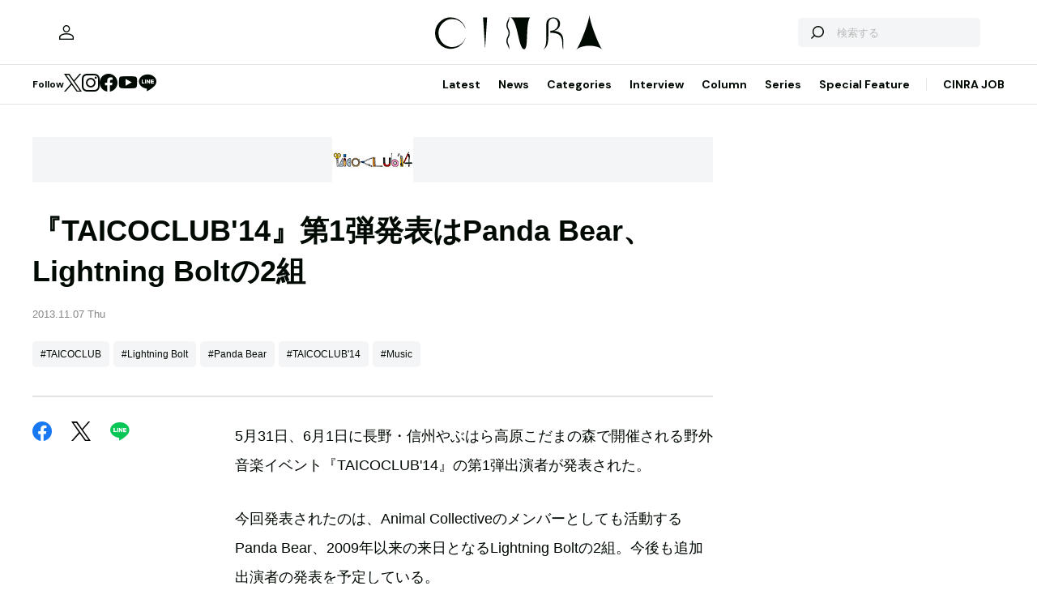

--- FILE ---
content_type: text/html; charset=utf-8
request_url: https://www.google.com/recaptcha/api2/aframe
body_size: 268
content:
<!DOCTYPE HTML><html><head><meta http-equiv="content-type" content="text/html; charset=UTF-8"></head><body><script nonce="f8RK9kqITV9MHHE-JbGz4w">/** Anti-fraud and anti-abuse applications only. See google.com/recaptcha */ try{var clients={'sodar':'https://pagead2.googlesyndication.com/pagead/sodar?'};window.addEventListener("message",function(a){try{if(a.source===window.parent){var b=JSON.parse(a.data);var c=clients[b['id']];if(c){var d=document.createElement('img');d.src=c+b['params']+'&rc='+(localStorage.getItem("rc::a")?sessionStorage.getItem("rc::b"):"");window.document.body.appendChild(d);sessionStorage.setItem("rc::e",parseInt(sessionStorage.getItem("rc::e")||0)+1);localStorage.setItem("rc::h",'1769062606258');}}}catch(b){}});window.parent.postMessage("_grecaptcha_ready", "*");}catch(b){}</script></body></html>